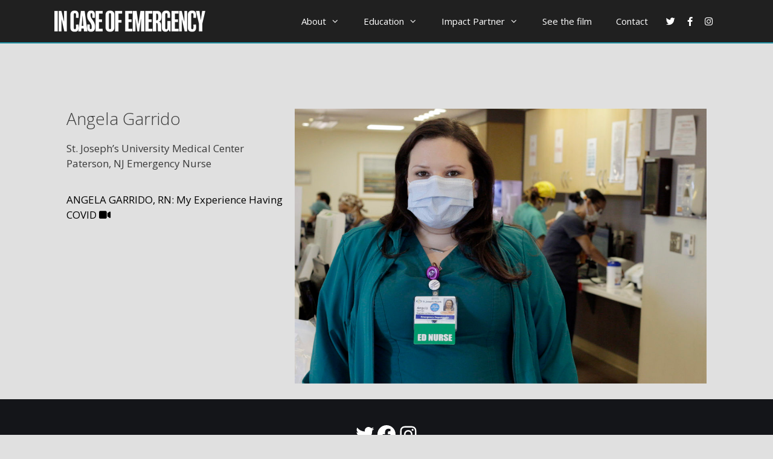

--- FILE ---
content_type: text/css; charset=utf-8
request_url: https://www.incaseofemergency.film/wp-content/themes/incaseofemergency/style.css?ver=1597872047
body_size: -146
content:
/*
 Theme Name:   In Case of Emergency
 Theme URI:    https://incaseofemergency.film/
 Description:  GeneratePress child theme
 Template:     generatepress
 Version:      0.1
*/

